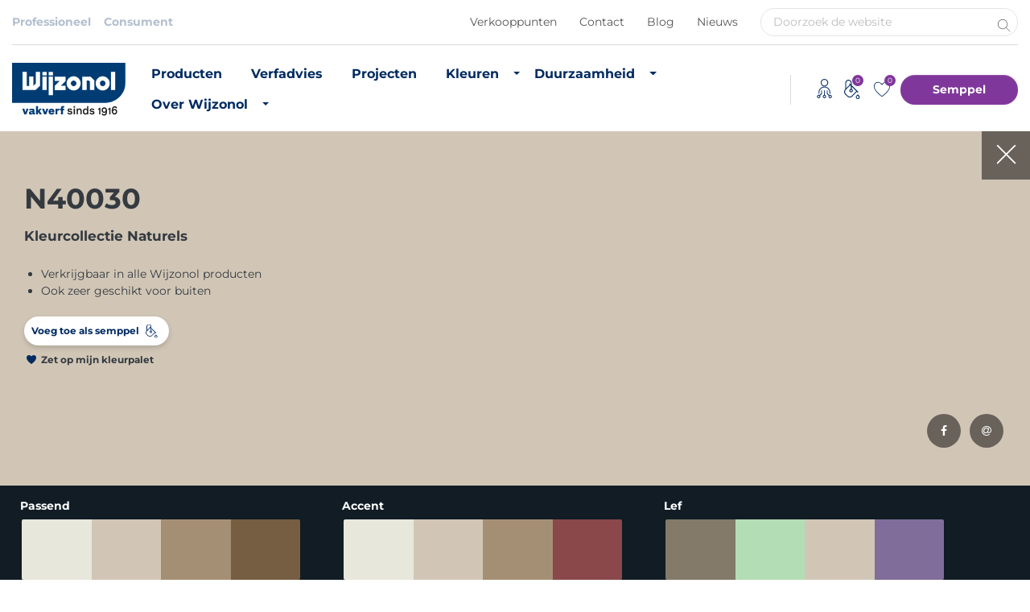

--- FILE ---
content_type: image/svg+xml
request_url: https://www.wijzonol.nl/wp-content/uploads/2020/08/wijzonol-logo-4.svg
body_size: 1271
content:
<svg xmlns="http://www.w3.org/2000/svg" id="Laag_2" data-name="Laag 2" viewBox="0 0 144.12 66.72"><defs><style>      .cls-1 {        fill: #1d1e1b;      }      .cls-1, .cls-2, .cls-3 {        stroke-width: 0px;      }      .cls-2 {        fill: #003c74;      }      .cls-3 {        fill: #fff;      }    </style></defs><g id="Layer_1" data-name="Layer 1"><g><g><path class="cls-2" d="M118.97,50.41c13.89,0,25.15-11.26,25.15-25.15V0H0v50.41h118.97"></path><path class="cls-3" d="M124.15,25.93c0-4.94-4-8.94-8.94-8.94s-8.93,4-8.93,8.94,4,8.94,8.93,8.94,8.94-4,8.94-8.94"></path><path class="cls-3" d="M87.21,25.93c0-4.94-4-8.94-8.94-8.94s-8.94,4-8.94,8.94,4.01,8.94,8.94,8.94,8.94-4,8.94-8.94"></path><polygon class="cls-3" points="29.74 34.38 35.54 29.03 35.54 11.39 30.13 11.39 30.13 25.96 27.09 29.03 27.09 17.34 21.69 17.34 21.69 29.08 18.64 29.08 18.64 11.39 13.24 11.39 13.24 34.38 29.74 34.38"></polygon><rect class="cls-3" x="38.58" y="11.5" width="5.4" height="4.42"></rect><rect class="cls-3" x="38.58" y="17.39" width="5.4" height="16.89"></rect><rect class="cls-3" x="46.54" y="11.5" width="5.41" height="4.42"></rect><rect class="cls-3" x="46.54" y="17.39" width="5.41" height="23.46"></rect><polygon class="cls-3" points="61.94 29 68.13 22.81 68.13 17.41 54.32 17.41 54.32 22.81 60.51 22.81 54.32 29 54.32 34.41 68.07 34.41 68.07 29 61.94 29"></polygon><path class="cls-2" d="M81.83,25.93c0,1.97-1.6,3.56-3.56,3.56s-3.56-1.59-3.56-3.56,1.59-3.56,3.56-3.56,3.56,1.59,3.56,3.56"></path><polygon class="cls-3" points="99.1 34.28 104.56 34.28 104.55 22.15 99.98 17.58 89.37 17.58 89.37 34.28 94.77 34.28 94.77 22.25 97.57 22.25 99.1 23.77 99.1 34.28"></polygon><path class="cls-2" d="M118.77,25.93c0,1.97-1.59,3.56-3.57,3.56s-3.55-1.59-3.55-3.56,1.59-3.56,3.55-3.56,3.57,1.59,3.57,3.56"></path><rect class="cls-3" x="125.72" y="11.39" width="5.4" height="22.89"></rect></g><path class="cls-2" d="M12.96,57.99h2.6l1.37,4.32,1.51-4.32h2.41l-2.72,7.11h-2.53l-2.64-7.11Z"></path><path class="cls-2" d="M25.02,59.69c-1.02,0-1.61.41-1.98.88l-1.53-1.26c.91-1.02,2.23-1.51,3.79-1.51s3.15.34,3.15,2.3v2.68c0,.63.19.77.54.77.18,0,.27-.03.36-.07h.05l-.47,1.57c-.21.08-.63.16-.96.16-.66,0-1.47-.19-1.73-.93-.58.74-1.44,1.06-2.43,1.06-1.4,0-2.42-.62-2.42-2.03,0-2.05,2.06-2.45,4.77-2.6-.01-.76-.15-1-1.14-1ZM26.2,62.14c-1.5,0-2.47.29-2.47.95,0,.36.3.51.7.51.74,0,1.77-.51,1.77-1.46Z"></path><path class="cls-2" d="M32.88,65.09h-2.42v-10.39h2.42v5.77l2.13-2.49h2.67l-2.57,2.74,2.79,4.37h-2.74l-1.65-2.67-.63.67v1.99Z"></path><path class="cls-2" d="M38.17,57.99h2.6l1.37,4.32,1.51-4.32h2.41l-2.72,7.11h-2.53l-2.64-7.11Z"></path><path class="cls-2" d="M50.17,63.44c.74,0,1.31-.16,1.64-.87l2.05.65c-.66,1.43-1.94,2.12-3.66,2.12-2.23,0-3.85-1.36-3.85-3.71s1.53-3.83,3.81-3.83c1.66,0,3.74.91,3.74,3.75,0,.18-.01.43-.03.58h-5.18c.15.87.7,1.32,1.48,1.32ZM51.55,60.74c-.11-.67-.55-1.06-1.4-1.06-.77,0-1.28.25-1.46,1.06h2.86Z"></path><path class="cls-2" d="M55.15,57.99h2.42l-.03.87c.36-.63.99-.99,1.61-.99s.95.16,1.2.38l-.98,2.17h-.03c-.21-.23-.44-.33-.78-.33-.69,0-.99.41-.99,1.33v3.67h-2.42v-7.11Z"></path><path class="cls-2" d="M60.86,59.9v-1.91h1.33v-1.32c0-1.55.91-2.2,2.38-2.2.88,0,1.39.14,1.87.34l-.26,1.87h-.03c-.19-.15-.45-.29-.87-.29s-.67.18-.67.58v1.02h1.66v1.91h-1.66v5.2h-2.42v-5.2h-1.33Z"></path><path class="cls-1" d="M76.43,59.12l-1.18.89c-.41-.67-1.04-1.03-1.86-1.03-.92,0-1.31.27-1.31.74,0,.58.51.7,1.68.85,1.42.19,2.83.6,2.83,2.36,0,1.33-.78,2.3-2.95,2.3-1.7,0-2.84-.7-3.41-1.92l1.26-.74c.43.73.98,1.26,2.12,1.26.78,0,1.39-.22,1.39-.82s-.49-.7-1.7-.91c-1.47-.25-2.78-.56-2.78-2.34,0-1.51,1.24-2.16,2.79-2.16s2.47.55,3.12,1.51Z"></path><path class="cls-1" d="M79.99,54.68v1.84h-1.76v-1.84h1.76ZM79.93,57.76v7.34h-1.65v-7.34h1.65Z"></path><path class="cls-1" d="M83.7,57.76l-.03,1.18c.34-.65,1-1.33,2.3-1.33,1.06,0,2.52.71,2.52,2.67v4.82h-1.65v-4.44c0-.99-.38-1.62-1.33-1.62-1.03,0-1.8.69-1.8,2.2v3.86h-1.65v-7.34h1.65Z"></path><path class="cls-1" d="M90,61.34c0-2.38,1.31-3.74,3.13-3.74,1.13,0,1.77.4,2.19,1.02v-3.94h1.65v10.42h-1.65l.03-1.04c-.33.56-.99,1.22-2.21,1.22-1.99,0-3.13-1.5-3.13-3.93ZM93.45,59.02c-1.2,0-1.81.73-1.81,2.35s.54,2.49,1.75,2.49,1.98-.77,1.98-2.5c0-1.64-.78-2.34-1.91-2.34Z"></path><path class="cls-1" d="M104.64,59.12l-1.18.89c-.41-.67-1.04-1.03-1.86-1.03-.92,0-1.31.27-1.31.74,0,.58.51.7,1.68.85,1.42.19,2.83.6,2.83,2.36,0,1.33-.78,2.3-2.95,2.3-1.7,0-2.85-.7-3.41-1.92l1.26-.74c.43.73.98,1.26,2.12,1.26.78,0,1.39-.22,1.39-.82s-.49-.7-1.7-.91c-1.47-.25-2.78-.56-2.78-2.34,0-1.51,1.24-2.16,2.79-2.16s2.47.55,3.12,1.51Z"></path><path class="cls-1" d="M112.19,56.52v8.58h-1.53v-6.28c-.31.25-.98.43-1.45.48v-1.18c.8-.15,1.57-.55,1.81-1.59h1.16Z"></path><path class="cls-1" d="M117.02,66.72c-1.64,0-2.65-.87-3.19-2.12l1.25-.95c.39.91.91,1.45,1.99,1.45,1.32,0,1.92-1.13,2.1-3-.44.72-1.17,1.03-2.18,1.03-1.77,0-3.21-1.23-3.21-3.36s1.4-3.62,3.42-3.62c2.29,0,3.61,1.83,3.61,4.58,0,3.63-1.06,5.98-3.8,5.98ZM119.06,59.69c0-1.23-.74-1.95-1.86-1.95-1.06,0-1.81.76-1.81,1.97,0,1.37.76,1.95,1.76,1.95,1.18,0,1.91-.68,1.91-1.97Z"></path><path class="cls-1" d="M125,56.52v8.58h-1.53v-6.28c-.31.25-.98.43-1.45.48v-1.18c.8-.15,1.57-.55,1.81-1.59h1.16Z"></path><path class="cls-1" d="M130.59,54.71c1.43,0,2.35.73,2.89,2.01l-1.21,1.03c-.36-.96-.88-1.42-1.75-1.42-1.27,0-2.05,1.08-2.19,2.96.39-.68,1.1-1.11,2.09-1.11,1.76,0,3.14,1.19,3.14,3.42s-1.37,3.69-3.34,3.69c-2.24,0-3.53-1.9-3.53-4.65,0-3.54,1.33-5.91,3.91-5.91ZM128.4,61.69c0,1.11.71,1.99,1.82,1.99,1.03,0,1.76-.83,1.76-2.03,0-1.29-.75-1.99-1.75-1.99-1.13,0-1.83.75-1.83,2.03Z"></path></g></g></svg>